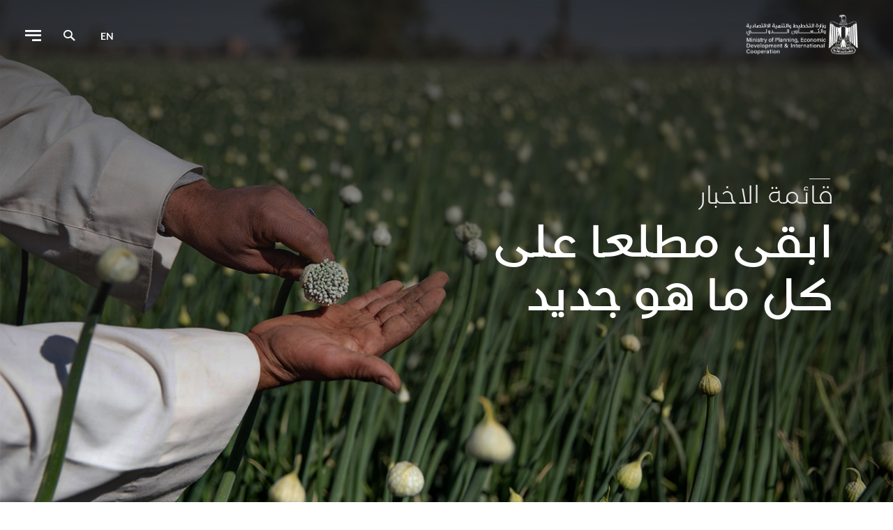

--- FILE ---
content_type: text/html; charset=UTF-8
request_url: https://moic.gov.eg/ar/news?page=51
body_size: 9602
content:
<!doctype html>
<html class="no-js" lang="ar" dir="rtl">
    <head>
    <meta charset="UTF-8">
    <meta name="viewport"
          content="width=device-width, user-scalable=no, initial-scale=1.0, maximum-scale=1.0, minimum-scale=1.0">
    <meta http-equiv="X-UA-Compatible" content="ie=edge">
    <title>

        وزارة التعاون الدولي - قائمة الاخبار
    </title>
    <meta name="keywords" content="Development,Ministry,International,Cooperation,food security">
    <meta name="description" content="Stories shape our future and drive impact. Explore Egypt’s People&amp;Projects&amp;Purpose, brought to you by the Ministry of International Cooperation.">
    <meta name="csrf-token" content="3ADLJJe3nMeJlJCkeqaHrtJlW90A6Y6crsoBylq7" />

    <meta name="csrf-token" content="3ADLJJe3nMeJlJCkeqaHrtJlW90A6Y6crsoBylq7">
    <!-- Stylesheet -->
                <link rel="stylesheet" href="https://moic.gov.eg/assets/front/css/style-rtl.css">
<!-- FavIcon -->
    <link rel="icon" href="https://moic.gov.eg/assets/front/images/favicon/fav.png">


    <!-- OG Meta -->
    <meta property="og:type" content="website">
    <meta property="og:url" content="">
    <meta property="og:title" content="">
    <meta property="og:image" content="">
    <meta property="og:description" content="">
    <meta property="og:site_name" content="">
    <meta property="og:locale" content="en_US">
    <meta property="og:image:width" content="1200">
    <meta property="og:image:height" content="630">
    <meta property="fb:page_id" content=""/>

    <meta name="twitter:card" content="">
    <meta name="twitter:site" content="@site_account">
    <meta name="twitter:creator" content="@individual_account">
    <meta name="twitter:url" content="">
    <meta name="twitter:title" content="">
    <meta name="twitter:description" content="">
    <meta name="twitter:image" content="">

    <link rel="canonical" href="">
        <!--[if lt IE 9]>
    <script src="https://oss.maxcdn.com/libs/html5shiv/3.7.0/html5shiv.js"></script>
    <![endif]-->

    <!-- Global site tag (gtag.js) - Google Analytics -->
    <script async src="https://www.googletagmanager.com/gtag/js?id=G-V6SYCTW6RL"></script>
    <script>
        window.dataLayer = window.dataLayer || [];
        function gtag(){dataLayer.push(arguments);}
        gtag('js', new Date());
        gtag('config', 'G-V6SYCTW6RL');
    </script>
</head>
    <body>
   <!--[if lte IE 9]>
    <p class="browserupgrade">
        You are using an <strong>outdated</strong> browser. Please
        <a href="https://browsehappy.com/">upgrade your browser</a> to improve your experience and security.
    </p>
    <![endif]-->
    <header class="lighten">
    <nav class="navbar navbar-expand-sm">
        <div class="container-fluid">
            <a class="navbar-brand" href="https://moic.gov.eg/ar">
                <h1 class="m-0">
                                                                    <img src="https://moic.gov.eg/assets/front/images/newlogo-ar.png" alt="Moic logo">
                                    </h1>
            </a>
            <div class="navbar-right d-flex justify-content-between align-content-center">
                <nav role="navigation" class="language">
                                            <a href="https://moic.gov.eg/en/news?page=51"
                           class="text-uppercase anchor-animated header-anchor">en</a>
                                    </nav>

                <button class="icon-search open-menu bg-transparent border-0 mleft-30"></button>

                <button class="icon-menu open-menu bg-transparent border-0 mleft-20"></button>
            </div>

            <div class="menu header-menu">
                <div class="container-md container-fluid h-100">
                    <div class="content ptop-30 p-bottom-30 w-100">
                        <div class="row justify-content-center">
                            <div class="col-md-10 col-sm-12">

                                <div class="form-group input-bg-1e1e1e mbottom-60 search position-relative">
                                    <form action="https://moic.gov.eg/ar/search" method="get">
                                        <input type="text"
                                               required
                                               class="form-control"
                                               name="term"
                                               id="headerSearch"
                                               placeholder="اكتب ما تبحث عنه"
                                               value="">
                                        <button type="submit" class="icon-search position-absolute"></button>
                                    </form>
                                </div>

                            </div>
                            <div class="col-md-10 col-sm-12">
                                <div class="header-links">
                                    <div class="links moic-links moic-links-header">
    <div class="footer-links d-flex flex-column-reverse">
        <ul>
            <li>
                <a href="https://moic.gov.eg/ar/page/ministers-statement"
                   class="anchor-animated header-anchor">كلمة الوزيرة</a>
            </li>
            <li>
                <a href="https://moic.gov.eg/ar/page/ministers-bio"
                   class="anchor-animated header-anchor">السيرة الذاتية</a>
            </li>
        </ul>
        <h4 class="">الوزيرة</h4>
    </div>

    <div class="footer-links d-flex flex-column-reverse">
                    <ul>
                                                        <li><a href="https://moic.gov.eg/ar/page/egypticf"
                           class="anchor-animated header-anchor">Egypt—ICF</a></li>
                                                                                                <li><a href="https://moic.gov.eg/ar/page/our-story"
                           class="anchor-animated header-anchor">قصتنا</a></li>
                                            <li><a href="https://moic.gov.eg/ar/egypt-icf-gallery"
                               class="anchor-animated header-anchor">Egypt—ICF Gallery</a></li>
                                                                                                <li><a href="https://moic.gov.eg/ar/page/annual-report-2024"
                           class="anchor-animated header-anchor">التقرير السنوي 2024</a></li>
                                                                                                <li><a href="https://moic.gov.eg/ar/page/annual-report-2023"
                           class="anchor-animated header-anchor">التقرير السنوي ۲۰۲۳</a></li>
                                                                                                <li><a href="https://moic.gov.eg/ar/page/annual-report-2022"
                           class="anchor-animated header-anchor">التقرير السنوي ۲۰۲۲</a></li>
                                                                                                <li><a href="https://moic.gov.eg/ar/page/annual-report-2021"
                           class="anchor-animated header-anchor">التقرير السنوي ٢٠٢١</a></li>
                                                                <li><a href="https://moic.gov.eg/ar/partners"
                               class="anchor-animated header-anchor">شركاء التنمية</a>
                        </li>
                                                                            <li><a href="https://moic.gov.eg/ar/page/annual-report-2020"
                           class="anchor-animated header-anchor">التقرير السنوى ٢٠٢٠</a></li>
                                                                                                                                                                                                                                                                                                                                                                                                                                                                                                                                                                                                                                                                                                                                                                                                                                                                                                                                                                                                                                                                                                                                                    <li><a href="https://moic.gov.eg/ar/page/the-great-reset"
                           class="anchor-animated header-anchor">إعادة تدشين استراتيجيات البناء</a></li>
                                                                                                <li><a href="https://moic.gov.eg/ar/page/championing-multilateralism"
                           class="anchor-animated header-anchor">الشراكات ودفع التعاون متعدد الأطراف</a></li>
                                                                                                <li><a href="https://moic.gov.eg/ar/page/governance"
                           class="anchor-animated header-anchor">الحوكمة</a></li>
                                                                    </ul>
                <h4 class="">التعاون الدولي</h4>
    </div>
    <div class="footer-links d-flex flex-column-reverse">
        <ul>
                            <li><a href="https://moic.gov.eg/ar/sector/%D8%A7%D9%84%D8%B2%D8%B1%D8%A7%D8%B9%D8%A9%20%D9%88%D8%A7%D9%84%D8%A3%D9%85%D9%86%20%D8%A7%D9%84%D8%BA%D8%B0%D8%A7%D8%A6%D9%8A/1"
                       class="anchor-animated header-anchor">الزراعة والأمن الغذائي</a></li>
                            <li><a href="https://moic.gov.eg/ar/sector/%D8%A7%D9%84%D8%B1%D9%82%D9%85%D9%86%D8%A9%20%D9%88%D8%A7%D9%84%D8%A7%D8%A8%D8%AA%D9%83%D8%A7%D8%B1/2"
                       class="anchor-animated header-anchor">الرقمنة والابتكار</a></li>
                            <li><a href="https://moic.gov.eg/ar/sector/%D8%A7%D9%84%D8%AA%D8%B9%D9%84%D9%8A%D9%85/3"
                       class="anchor-animated header-anchor">التعليم</a></li>
                            <li><a href="https://moic.gov.eg/ar/sector/%D8%A7%D9%84%D8%B7%D8%A7%D9%82%D8%A9/4"
                       class="anchor-animated header-anchor">الطاقة</a></li>
                            <li><a href="https://moic.gov.eg/ar/sector/%D8%A7%D9%84%D9%85%D8%B3%D8%A7%D9%88%D8%A7%D8%A9%20%D8%A8%D9%8A%D9%86%20%D8%A7%D9%84%D8%AC%D9%86%D8%B3%D9%8A%D9%86/5"
                       class="anchor-animated header-anchor">المساواة بين الجنسين</a></li>
                            <li><a href="https://moic.gov.eg/ar/sector/%D8%A7%D9%84%D8%B5%D8%AD%D8%A9/6"
                       class="anchor-animated header-anchor">الصحة</a></li>
                            <li><a href="https://moic.gov.eg/ar/sector/%D8%A7%D9%84%D8%A8%D9%86%D9%8A%D8%A9%20%D8%A7%D9%84%D8%AA%D8%AD%D8%AA%D9%8A%D8%A9/7"
                       class="anchor-animated header-anchor">البنية التحتية</a></li>
                            <li><a href="https://moic.gov.eg/ar/sector/%D9%85%D8%B4%D8%A7%D8%B1%D9%83%D8%A9%20%D8%A7%D9%84%D9%82%D8%B7%D8%A7%D8%B9%20%D8%A7%D9%84%D8%AE%D8%A7%D8%B5/8"
                       class="anchor-animated header-anchor">مشاركة القطاع الخاص</a></li>
                            <li><a href="https://moic.gov.eg/ar/sector/%D8%B3%D9%8A%D9%86%D8%A7%D8%A1/9"
                       class="anchor-animated header-anchor">سيناء</a></li>
                            <li><a href="https://moic.gov.eg/ar/sector/%D8%A7%D9%84%D8%B4%D8%B1%D9%83%D8%A7%D8%AA%20%D8%A7%D9%84%D8%B5%D8%BA%D9%8A%D8%B1%D8%A9%20%D9%88%D8%A7%D9%84%D9%85%D8%AA%D9%88%D8%B3%D8%B7%D8%A9/10"
                       class="anchor-animated header-anchor">الشركات الصغيرة والمتوسطة</a></li>
                            <li><a href="https://moic.gov.eg/ar/sector/%D9%88%D8%B3%D8%A7%D8%A6%D9%84%20%D8%A7%D9%84%D9%86%D9%82%D9%84/11"
                       class="anchor-animated header-anchor">وسائل النقل</a></li>
                            <li><a href="https://moic.gov.eg/ar/sector/%D8%A7%D9%84%D9%85%D9%8A%D8%A7%D9%87/12"
                       class="anchor-animated header-anchor">المياه</a></li>
                    </ul>
        <h4 class="">القطاعات</h4>
    </div>
    <div class="footer-links d-flex flex-column-reverse">
        <ul>
            <li><a href="https://moic.gov.eg/ar/projects"
                   class="anchor-animated header-anchor">المشاريع</a></li>
            <li><a href="https://moic.gov.eg/ar/sdgs" class="anchor-animated header-anchor">أهداف التنمية المستدامة</a>
            </li>
        </ul>
        <h4 class="">أهداف التنمية المستدامة</h4>
    </div>
    <div class="footer-links d-flex flex-column-reverse">
        <ul>
            <li><a href="https://moic.gov.eg/ar/news"
                   class="anchor-animated header-anchor">قائمة الاخبار</a>
            </li>
            <li><a href="https://moic.gov.eg/ar/reports"
                   class="anchor-animated header-anchor">تقارير ونشرات</a></li>
            <li><a href="https://moic.gov.eg/ar/events"
                   class="anchor-animated header-anchor">فعاليات وندوات</a></li>
        </ul>
        <h4 class="">الأخبار والصحافة</h4>
    </div>
    <div class="footer-links d-flex flex-column-reverse">
        <ul>
            <li><a href="https://moic.gov.eg/ar/page/multi-stakeholder-platforms"
                   class="anchor-animated header-anchor">منصة التعاون التنسيقي المشترك</a></li>

            <li>
                <a style="line-height: 25px;" href="https://moic.gov.eg/ar/page/nwfe"
                   class="anchor-animated header-anchor">
                    المنصة الوطنية لبرنامج نُوَفي                </a>
            </li>
            <li>
                <a style="line-height: 25px;" href="https://privatesector.moic.gov.eg"
                   class="anchor-animated header-anchor">منصة حافِــز للدعم المالي والفني للقطاع الخاص                </a>
            </li>
            
        </ul>
        <h4 class="">منصة الجهات المعنية</h4>
    </div>
    <div class="footer-links d-flex flex-column-reverse">
        <h4 class="">
            <a href="https://moic.gov.eg/ar/careers" class="anchor-animated header-anchor">
                التوظيف والثقافة المؤسسية            </a>
        </h4>
    </div>
    <div class="footer-links d-flex flex-column-reverse">
        <ul>
            <li>
                <a href="https://moic.gov.eg/ar/page/global-partnerships-narrative"
                   class="anchor-animated header-anchor">
                    المواطن والمشروعات والهدف                </a>
            </li>
        </ul>
        <h4 class="">المواطن والمشروعات والهدف</h4>
    </div>
    <div class="footer-links d-flex flex-column-reverse">
        <h4 class="">
            <a href="https://moic.gov.eg/ar/faqs" class="anchor-animated header-anchor">
                الاسئلة الشائعة            </a>
        </h4>
    </div>
</div>
                                </div>
                            </div>
                        </div>
                    </div>
                    <div class="follow-us follow-us-header w-100">
                        <div class="row justify-content-center">
                            <div class="col-md-10 col-sm-12">
                                <div class="d-flex justify-content-end align-items-center follow-us-content">
                                    <h4 class="mright-40 mb-0">تابعنا</h4>
                                    <ul class="d-flex">
    <li class="mright-15">
        <a href="https://www.linkedin.com/company/moicegypt" target="_blank"
           class="anchor-animated header-anchor"><span class="icon-linkedin"></span></a>
    </li>
    <li class="mright-15">
        <a href="https://www.facebook.com/MOICEgypt" target="_blank"
           class="anchor-animated header-anchor"><span class="icon-facebook"></span></a>
    </li>
    <li class="mright-15">
        <a href="https://twitter.com/MOICEgypt?fbclid=IwAR07ENqofITugrwUMUu_H3haQWs9B9MWA_AXOzp1mYqdyGzeY7d35Bb7eww"
           target="_blank" class="anchor-animated header-anchor"><span
                    class="icon-twitter"></span></a>
    </li>
    <li>
        <a href="https://www.youtube.com/channel/UCNQDv-HNH6yDJRQq6K2cofw"
           target="_blank"
           class="anchor-animated header-anchor"><span class="icon-youtube"></span></a>
    </li>
</ul>
                                </div>
                            </div>

                        </div>
                    </div>
                </div>
            </div>
        </div>
    </nav>
</header>

    <main>
        
    <section class="welcome animation"
             style="background-image: url(https://moic.gov.eg/assets/front/images/news-welcome.jpg)">
        <div class="container h-100 d-flex align-items-center">
            <div class="row h-100 w-100 align-items-center">
                <div class="col-xl-6 col-lg-12">
                    <h2 class="text-eceaea mbottom-5 f-en-ll f-ar-al text-36 lh-52"
                        data-aos="fade-up"
                        data-aos-duration="650"
                        data-aos-delay="400"
                        data-aos-easing="welcome-section"
                        data-aos-once="true">
                        قائمة الاخبار                    </h2>
                    <p class="text-white mb-0 f-en-bm f-ar-am text-en-79 text-ar-60 lh-76"
                       data-aos="fade-up"
                       data-aos-duration="750"
                       data-aos-delay="550"
                       data-aos-easing="welcome-section"
                       data-aos-once="true">
                        ابقى مطلعا على كل ما هو جديد                    </p>
                </div>
            </div>
        </div>
    </section>

    <section class="ptop-40 pbottom-110 projects">
        <div class="container">
            <form action="https://moic.gov.eg/ar/news">
                <div class="row mbottom-60 position-relative z-index-1 mtop-child-30" data-aos="fade-in"
                     data-aos-duration="300">
                    <div class="col-xl-3 col-lg-3 col-md-6 col-sm-12">
                        <div class="form-group select ">
                            <select onchange="this.form.submit()" name="sector_id"
                                    class="primary-font text-16 selectpicker" data-style="default-select"
                                    id="sector" title="كل القطاعات">
                                <option value="">كل القطاعات</option>
                                                                    <option
                                         value="1">الزراعة والأمن الغذائي</option>
                                                                    <option
                                         value="2">الرقمنة والابتكار</option>
                                                                    <option
                                         value="3">التعليم</option>
                                                                    <option
                                         value="4">الطاقة</option>
                                                                    <option
                                         value="5">المساواة بين الجنسين</option>
                                                                    <option
                                         value="6">الصحة</option>
                                                                    <option
                                         value="7">البنية التحتية</option>
                                                                    <option
                                         value="8">مشاركة القطاع الخاص</option>
                                                                    <option
                                         value="9">سيناء</option>
                                                                    <option
                                         value="10">الشركات الصغيرة والمتوسطة</option>
                                                                    <option
                                         value="11">وسائل النقل</option>
                                                                    <option
                                         value="12">المياه</option>
                                                            </select>
                        </div>
                    </div>
                    <div class="col-xl-3 col-lg-3 col-md-6 col-sm-12">
                        <div class="form-group mb-0 ab-datepicker">
                            <input type="text" autocomplete="off"
                                   class="form-control"
                                   name="dateFrom"
                                   id="dateFrom"
                                   placeholder="التاريخ من"
                                   value="" disabled>
                        </div>
                    </div>
                    <div class="col-xl-3 col-lg-3 col-md-6 col-sm-12">
                        <div class="form-group mb-0 ab-datepicker">
                            <input type="text" autocomplete="off"
                                   class="form-control"
                                   name="dateTo"
                                   id="dateTo"
                                   placeholder="التاريخ الى"
                                   value="" disabled>
                        </div>
                    </div>
                    <div class="col-xl-3 col-lg-3 col-md-6 col-sm-12">
                        <div class="form-group select ">
                            <select onchange="this.form.submit()" name="goal_id"
                                    class="primary-font text-16 selectpicker" data-style="default-select"
                                    id="sdg" title="هدف التنمية المستدامة">
                                <option value="">هدف التنمية المستدامة</option>
                                                                    <option  value="1">
                                        #1 القضاء على الفقر</option>
                                                                    <option  value="2">
                                        #2 القضاء التام على الجوع</option>
                                                                    <option  value="3">
                                        #3 الصحة الجيدة والرفاه</option>
                                                                    <option  value="4">
                                        #4 التعليم الجيد</option>
                                                                    <option  value="5">
                                        #5 المساواة بين الجنسين</option>
                                                                    <option  value="6">
                                        #6 المياه النظيفة والنظافة الصحية</option>
                                                                    <option  value="7">
                                        #7 طاقة نظيفة وبأسعار معقولة</option>
                                                                    <option  value="8">
                                        #8 العمل اللائق ونمو الاقتصاد</option>
                                                                    <option  value="9">
                                        #9 الصناعة والابتكار والهياكل الأساسية</option>
                                                                    <option  value="10">
                                        #10 الحد من أوجه عدم المساواة</option>
                                                                    <option  value="11">
                                        #11 مدن و مجتمعات محلية مستدامة</option>
                                                                    <option  value="12">
                                        #12 الاستهلاك و الانتاج المسؤولان</option>
                                                                    <option  value="13">
                                        #13 العمل المناخي</option>
                                                                    <option  value="14">
                                        #14 الحياة تحت الماء</option>
                                                                    <option  value="15">
                                        #15 الحياة في البر</option>
                                                                    <option  value="16">
                                        #16 السلام و العدل و المؤسسات القوية</option>
                                                                    <option  value="17">
                                        #17 عقد الشراكات لتحقيق الاهداف</option>
                                                            </select>
                        </div>
                    </div>
                </div>
            </form>
                                            <div class="mbottom-60">
                    <div class="project-card h-100 d-flex flex-column main-news ">
                        <div class="row">
                            <div class="col-md-6 col-sm-12">
                                <a href="https://moic.gov.eg/ar/news/2028"
                                   class="d-block cover mbottom-13 flex-shrink-0"
                                   data-aos="fade-in" data-aos-duration="300"
                                   style="background-image: url(https://mmd-moic.s3.amazonaws.com/3906/IMG-20250228-WA0010.jpg)">
                                </a>
                            </div>
                            <div class="col-md-6 col-sm-12">
                                <div class="content h-100 d-flex flex-column justify-content-center">
                                    <h2 class="mbottom-10 d-flex align-items-center"
                                        data-aos="fade-up" data-aos-duration="300">
                                        <span class="color mright-13 flex-shrink-0"
                                              style="background-color: #808080;;"></span>
                                        <a href="https://moic.gov.eg/ar/news/2028"
                                           class="d-flex align-items-center text-393939 h-text-393939">
                                            برئاسة وزارة التخطيط والتنمية الاقتصادية والتعاون الدولي  .. مجموعات عمل &quot;الوزارية لريادة الأعمال&quot; تواصل اجتماعاتها لإعداد ميثاق الشركات الناشئة وحزمة التسهيلات للقطاع
                                        </a>
                                    </h2>
                                    <p class="text-7a7a7a"
                                       data-aos="fade-up" data-aos-duration="500">
                                        
                                    </p>

                                    <a href="https://moic.gov.eg/ar/news/2028"
                                       data-aos="fade-up" data-aos-duration="500"
                                       class="read-more align-self-start text-393939 h-text-393939 text-uppercase anchor-animation">
                                        اقرأ المزيد                                    </a>
                                </div>
                            </div>
                        </div>
                    </div>
                </div>
                        <h2 class="text-1e1e1e mbottom-8 title"
                data-aos="fade-up" data-aos-duration="300">
                اطلع على آخر الأخبار            </h2>
            <p class="text-1e1e1e mbottom-15 subtitle"
               data-aos="fade-up" data-aos-duration="300">
                ابق مطلعًا على أحدث أخبار وزارة التعاون الدولى            </p>
            <div class="row mtop-child-30">
                                                                                                    <div class="col-lg-4 col-md-6 col-sm-12"
                    data-aos="fade-up" data-aos-duration="300">
    <div class="project-card h-100 d-flex flex-column ">
        <a href="https://moic.gov.eg/ar/news/2027" class="d-block cover mbottom-13 flex-shrink-0"
        style="background-image: url(https://mmd-moic.s3.amazonaws.com/3905/EU.png)">

        </a>
        <div class="content h-100 d-flex flex-column">
            <h2 class="mbottom-10 d-flex align-items-center">
                            <span class="color mright-13 flex-shrink-0"
                                style="background-color: #808080;"></span>
                <a href="https://moic.gov.eg/ar/news/2027" class="d-flex align-items-center text-393939 h-text-393939">
                    في إطار الشراكة مع الاتحاد الأوروبي وبمشاركة مُمثلي الجهات الوطنية المعنية  وزارة التخطيط والتنمية الاقتصادية والتعاون الدولي ترأس اجتماعي متابعة تنفيذ مشروعي «دعم وتحسين إنتاج محاصيل الحبوب في مصر» و«التنمية الريفية المتكاملة»
                </a>
            </h2>
            <p class="text-7a7a7a">
                
            </p>

            <a href="https://moic.gov.eg/ar/news/2027"
            class="read-more align-self-start text-393939 h-text-393939 text-uppercase anchor-animation mt-auto">
                اقرأ المزيد            </a>
        </div>
    </div>

</div>
                                                        <div class="col-lg-4 col-md-6 col-sm-12"
                    data-aos="fade-up" data-aos-duration="300">
    <div class="project-card h-100 d-flex flex-column ">
        <a href="https://moic.gov.eg/ar/news/2026" class="d-block cover mbottom-13 flex-shrink-0"
        style="background-image: url(https://mmd-moic.s3.amazonaws.com/3904/db922ee5-c958-4512-ad26-d072cb8d9ac8.jpeg)">

        </a>
        <div class="content h-100 d-flex flex-column">
            <h2 class="mbottom-10 d-flex align-items-center">
                            <span class="color mright-13 flex-shrink-0"
                                style="background-color: #808080;"></span>
                <a href="https://moic.gov.eg/ar/news/2026" class="d-flex align-items-center text-393939 h-text-393939">
                    وزيرة التخطيط والتنمية الاقتصادية والتعاون الدولي تستقبل الممثل الجديد لهيئة التعاون الدولي اليابانية «جايكا» لمناقشة خطط الشراكة المستقبلية
                </a>
            </h2>
            <p class="text-7a7a7a">
                
            </p>

            <a href="https://moic.gov.eg/ar/news/2026"
            class="read-more align-self-start text-393939 h-text-393939 text-uppercase anchor-animation mt-auto">
                اقرأ المزيد            </a>
        </div>
    </div>

</div>
                                                        <div class="col-lg-4 col-md-6 col-sm-12"
                    data-aos="fade-up" data-aos-duration="300">
    <div class="project-card h-100 d-flex flex-column ">
        <a href="https://moic.gov.eg/ar/news/2025" class="d-block cover mbottom-13 flex-shrink-0"
        style="background-image: url(https://mmd-moic.s3.amazonaws.com/3903/a4893ca6-4759-48b4-8a6f-8a546dc8f1c1.jpeg)">

        </a>
        <div class="content h-100 d-flex flex-column">
            <h2 class="mbottom-10 d-flex align-items-center">
                            <span class="color mright-13 flex-shrink-0"
                                style="background-color: #808080;"></span>
                <a href="https://moic.gov.eg/ar/news/2025" class="d-flex align-items-center text-393939 h-text-393939">
                    «الوزير» و«المشاط» يعقدان اجتماعًا موسعًا لمتابعة الاستراتيجية الوطنية للتنمية الصناعية وآليات الدمج مع الجهود المبذولة من  البنك الدولي بالتنسيق مع الجهات الوطنية لوضع آليات لدعم القطاع
                </a>
            </h2>
            <p class="text-7a7a7a">
                
            </p>

            <a href="https://moic.gov.eg/ar/news/2025"
            class="read-more align-self-start text-393939 h-text-393939 text-uppercase anchor-animation mt-auto">
                اقرأ المزيد            </a>
        </div>
    </div>

</div>
                                                        <div class="col-lg-4 col-md-6 col-sm-12"
                    data-aos="fade-up" data-aos-duration="300">
    <div class="project-card h-100 d-flex flex-column ">
        <a href="https://moic.gov.eg/ar/news/2024" class="d-block cover mbottom-13 flex-shrink-0"
        style="background-image: url(https://mmd-moic.s3.amazonaws.com/3902/IMG-20250226-WA0004.jpg)">

        </a>
        <div class="content h-100 d-flex flex-column">
            <h2 class="mbottom-10 d-flex align-items-center">
                            <span class="color mright-13 flex-shrink-0"
                                style="background-color: #808080;"></span>
                <a href="https://moic.gov.eg/ar/news/2024" class="d-flex align-items-center text-393939 h-text-393939">
                    الفريق كامل الوزير والدكتورة رانيا المشاط يعقدان اجتماعًا لمناقشة الخطة الاستثمارية لقطاع النقل للعام المالي 2025/2026
                </a>
            </h2>
            <p class="text-7a7a7a">
                
            </p>

            <a href="https://moic.gov.eg/ar/news/2024"
            class="read-more align-self-start text-393939 h-text-393939 text-uppercase anchor-animation mt-auto">
                اقرأ المزيد            </a>
        </div>
    </div>

</div>
                                                        <div class="col-lg-4 col-md-6 col-sm-12"
                    data-aos="fade-up" data-aos-duration="300">
    <div class="project-card h-100 d-flex flex-column ">
        <a href="https://moic.gov.eg/ar/news/2023" class="d-block cover mbottom-13 flex-shrink-0"
        style="background-image: url(https://mmd-moic.s3.amazonaws.com/3901/445afa06-a117-4fe5-b89f-0233d833f445.jpeg)">

        </a>
        <div class="content h-100 d-flex flex-column">
            <h2 class="mbottom-10 d-flex align-items-center">
                            <span class="color mright-13 flex-shrink-0"
                                style="background-color: #808080;"></span>
                <a href="https://moic.gov.eg/ar/news/2023" class="d-flex align-items-center text-393939 h-text-393939">
                    استعدادًا لانعقاد قمة التمويل المُشترك .. وزيرة التخطيط والتنمية الاقتصادية والتعاون الدولي تُشارك في اجتماعات مجموعة الـ20 بجنوب أفريقيا حول التمويل من أجل التنمية
                </a>
            </h2>
            <p class="text-7a7a7a">
                
            </p>

            <a href="https://moic.gov.eg/ar/news/2023"
            class="read-more align-self-start text-393939 h-text-393939 text-uppercase anchor-animation mt-auto">
                اقرأ المزيد            </a>
        </div>
    </div>

</div>
                                                        <div class="col-lg-4 col-md-6 col-sm-12"
                    data-aos="fade-up" data-aos-duration="300">
    <div class="project-card h-100 d-flex flex-column ">
        <a href="https://moic.gov.eg/ar/news/2022" class="d-block cover mbottom-13 flex-shrink-0"
        style="background-image: url(https://mmd-moic.s3.amazonaws.com/3896/9683376b-9090-4457-9a92-00b0c6357f6d.jpeg)">

        </a>
        <div class="content h-100 d-flex flex-column">
            <h2 class="mbottom-10 d-flex align-items-center">
                            <span class="color mright-13 flex-shrink-0"
                                style="background-color: #808080;"></span>
                <a href="https://moic.gov.eg/ar/news/2022" class="d-flex align-items-center text-393939 h-text-393939">
                    وزيرة التخطيط والتنمية الاقتصادية والتعاون الدولي تشارك في احتفالية مرور 61 عامًا على برنامج التعاون الفني والاقتصادي مع الهند (ITEC)
                </a>
            </h2>
            <p class="text-7a7a7a">
                
            </p>

            <a href="https://moic.gov.eg/ar/news/2022"
            class="read-more align-self-start text-393939 h-text-393939 text-uppercase anchor-animation mt-auto">
                اقرأ المزيد            </a>
        </div>
    </div>

</div>
                                                        <div class="col-lg-4 col-md-6 col-sm-12"
                    data-aos="fade-up" data-aos-duration="300">
    <div class="project-card h-100 d-flex flex-column ">
        <a href="https://moic.gov.eg/ar/news/2021" class="d-block cover mbottom-13 flex-shrink-0"
        style="background-image: url(https://mmd-moic.s3.amazonaws.com/3890/52293cad-ca9d-4965-9e65-95df1795e454.jpeg)">

        </a>
        <div class="content h-100 d-flex flex-column">
            <h2 class="mbottom-10 d-flex align-items-center">
                            <span class="color mright-13 flex-shrink-0"
                                style="background-color: #808080;"></span>
                <a href="https://moic.gov.eg/ar/news/2021" class="d-flex align-items-center text-393939 h-text-393939">
                    نظمتها السفارة اليابانية وهيئة التعاون الدولي «جايكا» .. وزيرة التخطيط والتنمية الاقتصادية والتعاون الدولي تشارك في الاحتفال بالذكرى الـ70 لانطلاق علاقات التعاون الإنمائي بين مصر واليابان
                </a>
            </h2>
            <p class="text-7a7a7a">
                
            </p>

            <a href="https://moic.gov.eg/ar/news/2021"
            class="read-more align-self-start text-393939 h-text-393939 text-uppercase anchor-animation mt-auto">
                اقرأ المزيد            </a>
        </div>
    </div>

</div>
                                                        <div class="col-lg-4 col-md-6 col-sm-12"
                    data-aos="fade-up" data-aos-duration="300">
    <div class="project-card h-100 d-flex flex-column ">
        <a href="https://moic.gov.eg/ar/news/2020" class="d-block cover mbottom-13 flex-shrink-0"
        style="background-image: url(https://mmd-moic.s3.amazonaws.com/3889/5d5a09f9-d1a8-4ab7-b618-505db5396c87.jpeg)">

        </a>
        <div class="content h-100 d-flex flex-column">
            <h2 class="mbottom-10 d-flex align-items-center">
                            <span class="color mright-13 flex-shrink-0"
                                style="background-color: #808080;"></span>
                <a href="https://moic.gov.eg/ar/news/2020" class="d-flex align-items-center text-393939 h-text-393939">
                    خلال فعاليات اللجنة الحكومية المصرية البحرينية..  وزيرة التخطيط والتنمية الاقتصادية والتعاون الدولي تلتقي وزيرة التنمية المستدامة الرئيس التنفيذي لمجلس التنمية الاقتصادية بمملكة البحرين
                </a>
            </h2>
            <p class="text-7a7a7a">
                
            </p>

            <a href="https://moic.gov.eg/ar/news/2020"
            class="read-more align-self-start text-393939 h-text-393939 text-uppercase anchor-animation mt-auto">
                اقرأ المزيد            </a>
        </div>
    </div>

</div>
                                                        <div class="col-lg-4 col-md-6 col-sm-12"
                    data-aos="fade-up" data-aos-duration="300">
    <div class="project-card h-100 d-flex flex-column ">
        <a href="https://moic.gov.eg/ar/news/2019" class="d-block cover mbottom-13 flex-shrink-0"
        style="background-image: url(https://mmd-moic.s3.amazonaws.com/3888/492b7555-5d89-461b-8c31-0038f13e5c01.jpeg)">

        </a>
        <div class="content h-100 d-flex flex-column">
            <h2 class="mbottom-10 d-flex align-items-center">
                            <span class="color mright-13 flex-shrink-0"
                                style="background-color: #808080;"></span>
                <a href="https://moic.gov.eg/ar/news/2019" class="d-flex align-items-center text-393939 h-text-393939">
                    وزيرة التخطيط والتنمية الاقتصادية والتعاون الدولي خلال أعمال اللجنة الحكومية المصرية البحرينية: حريصون على تعزيز الشراكة الاقتصادية مع مملكة البحرين الشقيقة في مختلف مجالات التنمية
                </a>
            </h2>
            <p class="text-7a7a7a">
                
            </p>

            <a href="https://moic.gov.eg/ar/news/2019"
            class="read-more align-self-start text-393939 h-text-393939 text-uppercase anchor-animation mt-auto">
                اقرأ المزيد            </a>
        </div>
    </div>

</div>
                                                        <div class="col-lg-4 col-md-6 col-sm-12"
                    data-aos="fade-up" data-aos-duration="300">
    <div class="project-card h-100 d-flex flex-column ">
        <a href="https://moic.gov.eg/ar/news/2018" class="d-block cover mbottom-13 flex-shrink-0"
        style="background-image: url(https://mmd-moic.s3.amazonaws.com/3887/b6fc6075-dbca-4163-9dc8-6a8f2c07df17.jpeg)">

        </a>
        <div class="content h-100 d-flex flex-column">
            <h2 class="mbottom-10 d-flex align-items-center">
                            <span class="color mright-13 flex-shrink-0"
                                style="background-color: #808080;"></span>
                <a href="https://moic.gov.eg/ar/news/2018" class="d-flex align-items-center text-393939 h-text-393939">
                    الحصاد الأسبوعي لوزارة التخطيط والتنمية الاقتصادية والتعاون الدولي
                </a>
            </h2>
            <p class="text-7a7a7a">
                
            </p>

            <a href="https://moic.gov.eg/ar/news/2018"
            class="read-more align-self-start text-393939 h-text-393939 text-uppercase anchor-animation mt-auto">
                اقرأ المزيد            </a>
        </div>
    </div>

</div>
                                                        <div class="col-lg-4 col-md-6 col-sm-12"
                    data-aos="fade-up" data-aos-duration="300">
    <div class="project-card h-100 d-flex flex-column ">
        <a href="https://moic.gov.eg/ar/news/2017" class="d-block cover mbottom-13 flex-shrink-0"
        style="background-image: url(https://mmd-moic.s3.amazonaws.com/3886/b5f3ad30-d4ea-4c12-ab38-6714f367657c.jpeg)">

        </a>
        <div class="content h-100 d-flex flex-column">
            <h2 class="mbottom-10 d-flex align-items-center">
                            <span class="color mright-13 flex-shrink-0"
                                style="background-color: #808080;"></span>
                <a href="https://moic.gov.eg/ar/news/2017" class="d-flex align-items-center text-393939 h-text-393939">
                    وزيرة التخطيط والتنمية الاقتصادية والتعاون الدولي تشارك في فعالية إطلاق استراتيجية النيابة العامة للتدريب
                </a>
            </h2>
            <p class="text-7a7a7a">
                
            </p>

            <a href="https://moic.gov.eg/ar/news/2017"
            class="read-more align-self-start text-393939 h-text-393939 text-uppercase anchor-animation mt-auto">
                اقرأ المزيد            </a>
        </div>
    </div>

</div>
                                                        <div class="col-lg-4 col-md-6 col-sm-12"
                    data-aos="fade-up" data-aos-duration="300">
    <div class="project-card h-100 d-flex flex-column ">
        <a href="https://moic.gov.eg/ar/news/2016" class="d-block cover mbottom-13 flex-shrink-0"
        style="background-image: url(https://mmd-moic.s3.amazonaws.com/3885/ec577419-7245-4dac-914d-0b388d95d0f3.jpeg)">

        </a>
        <div class="content h-100 d-flex flex-column">
            <h2 class="mbottom-10 d-flex align-items-center">
                            <span class="color mright-13 flex-shrink-0"
                                style="background-color: #808080;"></span>
                <a href="https://moic.gov.eg/ar/news/2016" class="d-flex align-items-center text-393939 h-text-393939">
                    وزيرة التخطيط والتنمية الاقتصادية والتعاون الدولي تشارك بالحفل الختامي للمرحلة الأولى من مبادرة &quot;العقول الخضراء&quot;
                </a>
            </h2>
            <p class="text-7a7a7a">
                
            </p>

            <a href="https://moic.gov.eg/ar/news/2016"
            class="read-more align-self-start text-393939 h-text-393939 text-uppercase anchor-animation mt-auto">
                اقرأ المزيد            </a>
        </div>
    </div>

</div>
                                                        <div class="col-lg-4 col-md-6 col-sm-12"
                    data-aos="fade-up" data-aos-duration="300">
    <div class="project-card h-100 d-flex flex-column ">
        <a href="https://moic.gov.eg/ar/news/2015" class="d-block cover mbottom-13 flex-shrink-0"
        style="background-image: url(https://mmd-moic.s3.amazonaws.com/3884/29b05e64-49b2-46ef-80e4-ce8ea5049817.jpeg)">

        </a>
        <div class="content h-100 d-flex flex-column">
            <h2 class="mbottom-10 d-flex align-items-center">
                            <span class="color mright-13 flex-shrink-0"
                                style="background-color: #808080;"></span>
                <a href="https://moic.gov.eg/ar/news/2015" class="d-flex align-items-center text-393939 h-text-393939">
                    في إطار زيارة السيد الرئيس عبد الفتاح السيسي لمملكة إسبانيا.. وزيرة التخطيط والتنمية الاقتصادية والتعاون الدولي تُلقي كلمة بمجلس الأعمال المصري الإسباني المُشترك
                </a>
            </h2>
            <p class="text-7a7a7a">
                
            </p>

            <a href="https://moic.gov.eg/ar/news/2015"
            class="read-more align-self-start text-393939 h-text-393939 text-uppercase anchor-animation mt-auto">
                اقرأ المزيد            </a>
        </div>
    </div>

</div>
                                                        <div class="col-lg-4 col-md-6 col-sm-12"
                    data-aos="fade-up" data-aos-duration="300">
    <div class="project-card h-100 d-flex flex-column ">
        <a href="https://moic.gov.eg/ar/news/2014" class="d-block cover mbottom-13 flex-shrink-0"
        style="background-image: url(https://mmd-moic.s3.amazonaws.com/3883/8bf3c678-3dc8-45ca-bbae-fa637ce09c8d.jpeg)">

        </a>
        <div class="content h-100 d-flex flex-column">
            <h2 class="mbottom-10 d-flex align-items-center">
                            <span class="color mright-13 flex-shrink-0"
                                style="background-color: #808080;"></span>
                <a href="https://moic.gov.eg/ar/news/2014" class="d-flex align-items-center text-393939 h-text-393939">
                    وزيرة التخطيط والتنمية الاقتصادية والتعاون الدولي تلقي كلمة بافتتاح المنتدى والمعرض الدولي للتعليم الفني التكنولوجي والتعليم المزدوج والتدريب المهني في دورته الرابعة
                </a>
            </h2>
            <p class="text-7a7a7a">
                
            </p>

            <a href="https://moic.gov.eg/ar/news/2014"
            class="read-more align-self-start text-393939 h-text-393939 text-uppercase anchor-animation mt-auto">
                اقرأ المزيد            </a>
        </div>
    </div>

</div>
                                <div class="col-md-12">
                    <nav>
        <ul class="pagination">
            
                            <li class="page-item">
                    <a class="page-link" href="https://moic.gov.eg/ar/news?page=50" rel="prev" aria-label="&laquo; Previous">&lsaquo;</a>
                </li>
            
            
                            
                
                
                                                                                        <li class="page-item"><a class="page-link" href="https://moic.gov.eg/ar/news?page=1">1</a></li>
                                                                                                <li class="page-item"><a class="page-link" href="https://moic.gov.eg/ar/news?page=2">2</a></li>
                                                                                        
                                    <li class="page-item disabled" aria-disabled="true"><span class="page-link">...</span></li>
                
                
                                            
                
                
                                                                                        <li class="page-item"><a class="page-link" href="https://moic.gov.eg/ar/news?page=48">48</a></li>
                                                                                                <li class="page-item"><a class="page-link" href="https://moic.gov.eg/ar/news?page=49">49</a></li>
                                                                                                <li class="page-item"><a class="page-link" href="https://moic.gov.eg/ar/news?page=50">50</a></li>
                                                                                                <li class="page-item active" aria-current="page"><span class="page-link">51</span></li>
                                                                                                <li class="page-item"><a class="page-link" href="https://moic.gov.eg/ar/news?page=52">52</a></li>
                                                                                                <li class="page-item"><a class="page-link" href="https://moic.gov.eg/ar/news?page=53">53</a></li>
                                                                                                <li class="page-item"><a class="page-link" href="https://moic.gov.eg/ar/news?page=54">54</a></li>
                                                                                        
                                    <li class="page-item disabled" aria-disabled="true"><span class="page-link">...</span></li>
                
                
                                            
                
                
                                                                                        <li class="page-item"><a class="page-link" href="https://moic.gov.eg/ar/news?page=161">161</a></li>
                                                                                                <li class="page-item"><a class="page-link" href="https://moic.gov.eg/ar/news?page=162">162</a></li>
                                                                        
            
                            <li class="page-item">
                    <a class="page-link" href="https://moic.gov.eg/ar/news?page=52" rel="next" aria-label="Next &raquo;">&rsaquo;</a>
                </li>
                    </ul>
    </nav>

                </div>
            </div>
        </div>
    </section>
    </main>
    <footer class="bg-black overflow-hidden pbottom-80">
    <div class="container">
        <div class="footer-logo mb-4"
             data-aos="fade-in" data-aos-duration="300">
            <a href="/">
                <img src="https://moic.gov.eg/assets/front/images/whitelogo-ar.png" alt="Moic logo">
            </a>
        </div>
        <div class="row">
            <div class="col-md-8 col-sm-12">
                <div class="links moic-links moic-links-footer">

    <div class="footer-links d-flex flex-column-reverse"
         data-aos="fade-in" data-aos-duration="300">
        <ul>
            <li>
                <a href="https://moic.gov.eg/ar/page/ministers-statement"
                   class="anchor-animated header-anchor">كلمة الوزيرة</a>
            </li>
            <li>
                <a href="https://moic.gov.eg/ar/page/ministers-bio"
                   class="anchor-animated header-anchor">السيرة الذاتية</a>
            </li>
        </ul>
        <h4 class="">الوزيرة</h4>
    </div>
    <div class="footer-links d-flex flex-column-reverse"
         data-aos="fade-in" data-aos-duration="300">
        <ul>
                                            <li><a href="https://moic.gov.eg/ar/page/egypticf"
                       class="anchor-animated header-anchor">Egypt—ICF</a></li>
                                                                            <li><a href="https://moic.gov.eg/ar/page/our-story"
                       class="anchor-animated header-anchor">قصتنا</a></li>
                                    <li><a href="https://moic.gov.eg/ar/egypt-icf-gallery"
                           class="anchor-animated header-anchor">Egypt—ICF Gallery</a></li>
                                                                            <li><a href="https://moic.gov.eg/ar/page/annual-report-2024"
                       class="anchor-animated header-anchor">التقرير السنوي 2024</a></li>
                                                                            <li><a href="https://moic.gov.eg/ar/page/annual-report-2023"
                       class="anchor-animated header-anchor">التقرير السنوي ۲۰۲۳</a></li>
                                                                            <li><a href="https://moic.gov.eg/ar/page/annual-report-2022"
                       class="anchor-animated header-anchor">التقرير السنوي ۲۰۲۲</a></li>
                                                                            <li><a href="https://moic.gov.eg/ar/page/annual-report-2021"
                       class="anchor-animated header-anchor">التقرير السنوي ٢٠٢١</a></li>
                                                    <li><a href="https://moic.gov.eg/ar/partners"
                           class="anchor-animated header-anchor">شركاء التنمية</a></li>
                                                            <li><a href="https://moic.gov.eg/ar/page/annual-report-2020"
                       class="anchor-animated header-anchor">التقرير السنوى ٢٠٢٠</a></li>
                                                                                                                                                                                                                                                                                                                                                                                                                                                                                                                                                                                                                                                                                                                                                                                                                                                                                                                                        <li><a href="https://moic.gov.eg/ar/page/the-great-reset"
                       class="anchor-animated header-anchor">إعادة تدشين استراتيجيات البناء</a></li>
                                                                            <li><a href="https://moic.gov.eg/ar/page/championing-multilateralism"
                       class="anchor-animated header-anchor">الشراكات ودفع التعاون متعدد الأطراف</a></li>
                                                                            <li><a href="https://moic.gov.eg/ar/page/governance"
                       class="anchor-animated header-anchor">الحوكمة</a></li>
                                                    </ul>
        <h4 class="">التعاون الدولي</h4>
    </div>
    <div class="footer-links d-flex flex-column-reverse"
         data-aos="fade-in" data-aos-duration="300">
        <ul>
                            <li><a href="https://moic.gov.eg/ar/sector/%D8%A7%D9%84%D8%B2%D8%B1%D8%A7%D8%B9%D8%A9%20%D9%88%D8%A7%D9%84%D8%A3%D9%85%D9%86%20%D8%A7%D9%84%D8%BA%D8%B0%D8%A7%D8%A6%D9%8A/1"
                       class="anchor-animated header-anchor">الزراعة والأمن الغذائي</a></li>
                            <li><a href="https://moic.gov.eg/ar/sector/%D8%A7%D9%84%D8%B1%D9%82%D9%85%D9%86%D8%A9%20%D9%88%D8%A7%D9%84%D8%A7%D8%A8%D8%AA%D9%83%D8%A7%D8%B1/2"
                       class="anchor-animated header-anchor">الرقمنة والابتكار</a></li>
                            <li><a href="https://moic.gov.eg/ar/sector/%D8%A7%D9%84%D8%AA%D8%B9%D9%84%D9%8A%D9%85/3"
                       class="anchor-animated header-anchor">التعليم</a></li>
                            <li><a href="https://moic.gov.eg/ar/sector/%D8%A7%D9%84%D8%B7%D8%A7%D9%82%D8%A9/4"
                       class="anchor-animated header-anchor">الطاقة</a></li>
                            <li><a href="https://moic.gov.eg/ar/sector/%D8%A7%D9%84%D9%85%D8%B3%D8%A7%D9%88%D8%A7%D8%A9%20%D8%A8%D9%8A%D9%86%20%D8%A7%D9%84%D8%AC%D9%86%D8%B3%D9%8A%D9%86/5"
                       class="anchor-animated header-anchor">المساواة بين الجنسين</a></li>
                            <li><a href="https://moic.gov.eg/ar/sector/%D8%A7%D9%84%D8%B5%D8%AD%D8%A9/6"
                       class="anchor-animated header-anchor">الصحة</a></li>
                            <li><a href="https://moic.gov.eg/ar/sector/%D8%A7%D9%84%D8%A8%D9%86%D9%8A%D8%A9%20%D8%A7%D9%84%D8%AA%D8%AD%D8%AA%D9%8A%D8%A9/7"
                       class="anchor-animated header-anchor">البنية التحتية</a></li>
                            <li><a href="https://moic.gov.eg/ar/sector/%D9%85%D8%B4%D8%A7%D8%B1%D9%83%D8%A9%20%D8%A7%D9%84%D9%82%D8%B7%D8%A7%D8%B9%20%D8%A7%D9%84%D8%AE%D8%A7%D8%B5/8"
                       class="anchor-animated header-anchor">مشاركة القطاع الخاص</a></li>
                            <li><a href="https://moic.gov.eg/ar/sector/%D8%B3%D9%8A%D9%86%D8%A7%D8%A1/9"
                       class="anchor-animated header-anchor">سيناء</a></li>
                            <li><a href="https://moic.gov.eg/ar/sector/%D8%A7%D9%84%D8%B4%D8%B1%D9%83%D8%A7%D8%AA%20%D8%A7%D9%84%D8%B5%D8%BA%D9%8A%D8%B1%D8%A9%20%D9%88%D8%A7%D9%84%D9%85%D8%AA%D9%88%D8%B3%D8%B7%D8%A9/10"
                       class="anchor-animated header-anchor">الشركات الصغيرة والمتوسطة</a></li>
                            <li><a href="https://moic.gov.eg/ar/sector/%D9%88%D8%B3%D8%A7%D8%A6%D9%84%20%D8%A7%D9%84%D9%86%D9%82%D9%84/11"
                       class="anchor-animated header-anchor">وسائل النقل</a></li>
                            <li><a href="https://moic.gov.eg/ar/sector/%D8%A7%D9%84%D9%85%D9%8A%D8%A7%D9%87/12"
                       class="anchor-animated header-anchor">المياه</a></li>
                    </ul>
        <h4 class="">القطاعات</h4>
    </div>
    <div class="footer-links d-flex flex-column-reverse"
         data-aos="fade-in" data-aos-duration="300">
        <ul>
            <li><a href="https://moic.gov.eg/ar/projects"
                   class="anchor-animated header-anchor">المشاريع</a></li>
            <li><a href="https://moic.gov.eg/ar/sdgs" class="anchor-animated header-anchor">أهداف التنمية المستدامة</a>
            </li>
        </ul>
        <h4 class="">أهداف التنمية المستدامة</h4>
    </div>
    <div class="footer-links d-flex flex-column-reverse"
         data-aos="fade-in" data-aos-duration="300">
        <ul>
            <li><a href="https://moic.gov.eg/ar/news"
                   class="anchor-animated header-anchor">قائمة الاخبار</a></li>
            <li><a href="https://moic.gov.eg/ar/reports"
                   class="anchor-animated header-anchor">تقارير ونشرات</a></li>
            <li><a href="https://moic.gov.eg/ar/events"
                   class="anchor-animated header-anchor">فعاليات وندوات</a></li>
        </ul>
        <h4 class="">الأخبار والصحافة</h4>
    </div>
    <div class="footer-links d-flex flex-column-reverse"
         data-aos="fade-in" data-aos-duration="300">
        <ul>
            <li>
                <a href="https://moic.gov.eg/ar/page/multi-stakeholder-platforms"
                   class="anchor-animated header-anchor">
                    منصة التعاون التنسيقي المشترك                </a>
            </li>
            <li>
                <a style="line-height: 25px;" href="https://moic.gov.eg/ar/page/nwfe"
                   class="anchor-animated header-anchor">
                    المنصة الوطنية لبرنامج نُوَفي                </a>
            </li>
            <li>
                <a style="line-height: 25px;" href="https://privatesector.moic.gov.eg"
                   class="anchor-animated header-anchor">منصة حافِــز للدعم المالي والفني للقطاع الخاص                </a>
            </li>
            
        </ul>
        <h4 class="">منصة الجهات المعنية</h4>
    </div>
    <div class="footer-links d-flex flex-column-reverse"
         data-aos="fade-in" data-aos-duration="300">
        <h4 class="">
            <a href="https://moic.gov.eg/ar/careers" class="anchor-animated header-anchor">
                التوظيف والثقافة المؤسسية            </a>
        </h4>
    </div>
    <div class="footer-links d-flex flex-column-reverse"
         data-aos="fade-in" data-aos-duration="300">
        <ul>
            <li>
                <a href="https://moic.gov.eg/ar/page/global-partnerships-narrative"
                   class="anchor-animated header-anchor">
                    المواطن والمشروعات والهدف                </a>
            </li>
        </ul>
        <h4 class="">المواطن والمشروعات والهدف</h4>
    </div>
    <div class="footer-links d-flex flex-column-reverse"
         data-aos="fade-in" data-aos-duration="300">
        <h4 class="">
            <a href="https://moic.gov.eg/ar/faqs" class="anchor-animated header-anchor">
                الاسئلة الشائعة            </a>
        </h4>
    </div>
</div>
            </div>
            <div class="col-md-4 col-sm-12">
                <div class="footer-subscribe"
                     data-aos="fade-in" data-aos-duration="300">
                    <h4 class="text-white mbottom-38">اشترك فى اخبارنا</h4>
                    <form>
                        <div class="form-group input-with-animation ">
                            <input type="email"
                                   class="form-control"
                                   name="email"
                                   id="email"
                                   autocomplete="off"
                                   placeholder="سيتم تفعيل هذه الخاصية قريباً"
                                   value="" disabled>
                        </div>
                        <button class="subscribe" type="submit">
                            اشترك                        </button>
                    </form>

                    <div class="d-flex align-items-center justify-content-between follow-us-footer">
                        <h4 class="mright-40 text-white">تابعنا</h4>
                        <ul class="d-flex">
    <li class="mright-15">
        <a href="https://www.linkedin.com/company/moicegypt" target="_blank"
           class="anchor-animated header-anchor"><span class="icon-linkedin"></span></a>
    </li>
    <li class="mright-15">
        <a href="https://www.facebook.com/MOICEgypt" target="_blank"
           class="anchor-animated header-anchor"><span class="icon-facebook"></span></a>
    </li>
    <li class="mright-15">
        <a href="https://twitter.com/MOICEgypt?fbclid=IwAR07ENqofITugrwUMUu_H3haQWs9B9MWA_AXOzp1mYqdyGzeY7d35Bb7eww"
           target="_blank" class="anchor-animated header-anchor"><span
                    class="icon-twitter"></span></a>
    </li>
    <li>
        <a href="https://www.youtube.com/channel/UCNQDv-HNH6yDJRQq6K2cofw"
           target="_blank"
           class="anchor-animated header-anchor"><span class="icon-youtube"></span></a>
    </li>
</ul>
                    </div>
                </div>
            </div>
        </div>
    </div>
</footer>
    <script src="https://moic.gov.eg/assets/front/js/app.js"></script>
<script>
    </script>
    <div class="modal fade project-details-modal" id="projectDetailsModal" tabindex="-1"
    aria-labelledby="projectDetailsModalLabel"
    aria-hidden="true">
   <div class="modal-dialog">
       <div class="modal-content">
           <button type="button" class="close" data-dismiss="modal" aria-label="Close">
               <span class="icon-close" aria-hidden="true"></span>
           </button>
           <div class="modal-body">


           </div>
       </div>
   </div>
</div>
    </body>
</html>
